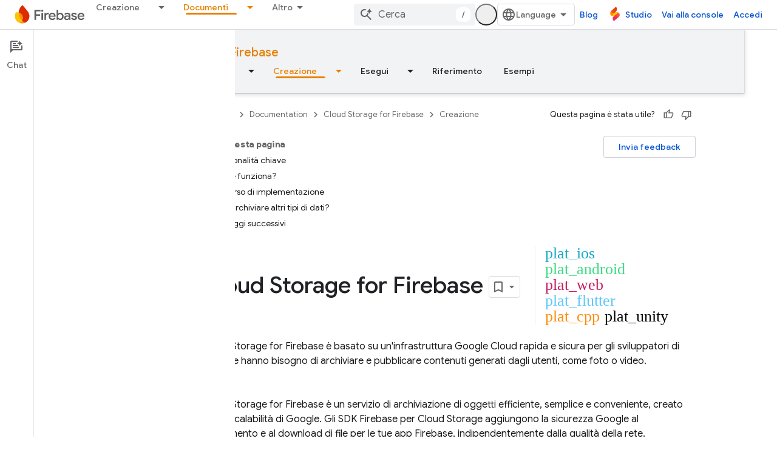

--- FILE ---
content_type: text/html; charset=UTF-8
request_url: https://feedback-pa.clients6.google.com/static/proxy.html?usegapi=1&jsh=m%3B%2F_%2Fscs%2Fabc-static%2F_%2Fjs%2Fk%3Dgapi.lb.en.2kN9-TZiXrM.O%2Fd%3D1%2Frs%3DAHpOoo_B4hu0FeWRuWHfxnZ3V0WubwN7Qw%2Fm%3D__features__
body_size: 77
content:
<!DOCTYPE html>
<html>
<head>
<title></title>
<meta http-equiv="X-UA-Compatible" content="IE=edge" />
<script type="text/javascript" nonce="rC0d__RdHlE0O-bVIOywZg">
  window['startup'] = function() {
    googleapis.server.init();
  };
</script>
<script type="text/javascript"
  src="https://apis.google.com/js/googleapis.proxy.js?onload=startup" async
  defer nonce="rC0d__RdHlE0O-bVIOywZg"></script>
</head>
<body>
</body>
</html>


--- FILE ---
content_type: text/javascript
request_url: https://www.gstatic.com/devrel-devsite/prod/v5ecaab6967af5bdfffc1b93fe7d0ad58c271bf9f563243cec25f323a110134f0/firebase/js/devsite_devsite_concierge_module__it.js
body_size: -864
content:
(function(_ds){var window=this;var Y0=function(){return"devsite-concierge"},Wqa=function(a){a.eventHandler.listen(a,"devsite-concierge-close-panel",()=>{document.body.getAttribute("concierge")==="modal"&&(a.dispatchEvent(new CustomEvent("devsite-sitemask-hide",{bubbles:!0})),a.ue=!1);_ds.cC(a,{type:"sidePanel",name:"closed",metadata:{id:a.zc,name:a.tagName.toLowerCase(),action:"close button click"}});Z0(a,!0)});a.eventHandler.listen(a,"devsite-concierge-open-panel",c=>{c=c.getBrowserEvent().detail.hv;a.o(c,!0)});a.eventHandler.listen(document.body,
"devsite-sitemask-hidden",()=>{document.body.getAttribute("concierge")==="modal"&&(a.ue=!1,_ds.bC(a,"concierge","open",document.body))});a.eventHandler.listen(a,"devsite-concierge-fullscreen-panel",()=>{a.ue=!0;_ds.bC(a,"concierge","modal",document.body);a.dispatchEvent(new CustomEvent("devsite-sitemask-show",{bubbles:!0}));_ds.cC(a,{type:"sidePanel",name:"fullscreen",metadata:{id:a.zc,name:a.tagName.toLowerCase()}})});a.eventHandler.listen(a,"devsite-concierge-dock-panel",c=>{c=c.getBrowserEvent();
a.ue=!1;_ds.bC(a,"concierge","open",document.body);c&&c.detail&&c.detail.hideSitemask&&a.dispatchEvent(new CustomEvent("devsite-sitemask-hide",{bubbles:!0}))});a.eventHandler.listen(a,"devsite-concierge-set-notification",c=>{c=c.getBrowserEvent();Vqa(a,c)});a.eventHandler.listen(a,"devsite-concierge-clear-notification",c=>{switch(c.getBrowserEvent().detail.tagName){case "devsite-concierge-ai-panel":a.Eg=!1;a.wi="";break;case "devsite-concierge-info-panel":a.eh=!1;a.ej="";break;case "devsite-concierge-recommendations-panel":a.uh=
!1;a.Hj="";break;case "devsite-concierge-api-explorer-panel":a.Fg=!1;a.zi="";break;case "devsite-concierge-my-activity-panel":a.oh=!1,a.wj=""}});a.eventHandler.listen(document.body,"devsite-before-page-change",()=>{a.largeViewport||Z0(a)});const b=window.matchMedia("(min-width: 1400px)");a.largeViewport=b.matches;a.eventHandler.listen(b,"change",c=>{c=c.getBrowserEvent().matches;a.largeViewport=c});a.eventHandler.listen(document.body,"devsite-page-changed",()=>{$0(a)});a.eventHandler.listen(document.body,
"devsite-viewport-change",c=>{c=c.getBrowserEvent().detail.viewport==="viewport--desktop";if(a.Tg)a.uq=c,_ds.fB(a);else if(!c){c=document.body.getAttribute("concierge")==="modal";const d=document.body.getAttribute("concierge")==="open";c&&(a.dispatchEvent(new CustomEvent("devsite-sitemask-hide",{bubbles:!0})),a.ue=!1);d&&(a.panelOpen=!1);if(c||d)Z0(a,!0),_ds.fB(a)}});if(a.Tg){let c;(c=window.document.getElementsByClassName("devsite-devguide-mobile-button").item(0))==null||c.addEventListener("click",
()=>{a.o("devsite-concierge-info-panel",!1)})}},$0=function(a){const b=_ds.C(),c=document.body.getAttribute("type");let d=document.body.hasAttribute("display-toc");if(c==="lcat"||c==="codelab")d=!1;else if(a.tenantId===1){if(b.pathname.match("^/learn[/]?")||b.pathname.match("^/community[/]?")||b.pathname.match("^/solutions[/]?"))d=!0;c==="profile"&&(d=!0)}d?_ds.bC(a,"concierge",a.ue?"modal":a.panelOpen?"open":"closed",document.body):_ds.bC(a,"concierge","hide",document.body);return d},Z0=async function(a,
b=!1){b&&await (await _ds.v()).getStorage().set("devguide_state","","CLOSED");await a1(a,!1)},Vqa=async function(a,b){const c=b.detail.tagName;b=b.detail.message;if(a.zc!==c)switch(c){case "devsite-concierge-ai-panel":a.Eg&&(a.Eg=!1,a.wi="",_ds.fB(a),await a.j);a.Eg=!0;b&&(a.wi=b);break;case "devsite-concierge-info-panel":a.eh&&(a.eh=!1,a.ej="",_ds.fB(a),await a.j);a.eh=!0;b&&(a.ej=b);break;case "devsite-concierge-recommendations-panel":a.uh&&(a.uh=!1,a.Hj="",_ds.fB(a),await a.j);a.uh=!0;b&&(a.Hj=
b);break;case "devsite-concierge-api-explorer-panel":a.Fg&&(a.Fg=!1,a.zi="",_ds.fB(a),await a.j);a.Fg=!0;b&&(a.zi=b);break;case "devsite-concierge-my-activity-panel":a.oh&&(a.oh=!1,a.wj="",_ds.fB(a),await a.j),a.oh=!0,b&&(a.wj=b)}},b1=function(a,b,c=0){if(b!==document.body&&b.parentElement){var {x:d,y:e,height:f}=b.getBoundingClientRect();return e+f>c&&d>0&&d<window.innerWidth?b:b1(a,b.parentElement,c)}},Xqa=async function(a,b){await _ds.v();var c,d,e;const f=((c=document)==null?void 0:(d=c.documentElement)==
null?void 0:(e=d.getAttribute("dir"))==null?void 0:e.toLowerCase())==="rtl";(c=document.querySelector("devsite-header"))&&await customElements.whenDefined("devsite-header");c=(c==null?void 0:c.oa())||0;if(a=b1(a,b,c)){var {x:g,y:h,width:k,height:l}=a.getBoundingClientRect();b=f?g+k:g;c=Math.max(h,c);d=f?Math.max(0,g):Math.min(g+k,window.innerWidth);e=Math.min(l-Math.abs(h),window.innerHeight);var m=Math.round(Math.max(5,(d-b)*.01));m=f?-m:m;var n=Math.round(Math.max(5,(e-c)*.01));g=b;h=c;for(var r=
document.elementFromPoint(g,h),q=!1;r===a||!a.contains(r)||!q;){r&&(q=r.getBoundingClientRect().top>=c);g+=m;f?g<d&&(g=b,h+=n):g>d&&(g=b,h+=n);if(h>e)return;r=document.elementFromPoint(g,h)}return r}},a1=async function(a,b,c=""){a.zc=c;if(a.panelOpen!==b)if(c=document.querySelector(".devsite-article-body")){var d=await Xqa(a,c);d?(await _ds.Ih(),c=d.getBoundingClientRect().top||0,a.panelOpen=b,document.body.dispatchEvent(new CustomEvent("devsite-sticky-resize",{bubbles:!0})),await _ds.Lo(),a=d.getBoundingClientRect().top||
0,a-c!==0&&window.scrollBy({left:window.scrollX,top:a-c}),_ds.Jh()):a.panelOpen=b}else a.panelOpen=b},c1=function(a,b){a.panelOpen||_ds.cC(a,{type:"sidePanel",name:"opened",metadata:{id:b,name:a.tagName.toLowerCase(),action:"menu item click"}});a.zc!==b?(a.Ba({category:"Developer Concierge",action:a.panelOpen?"Switch Tab":"Open Panel",label:b}),_ds.cC(a,{type:"sidePanel",name:"tabClick",metadata:{id:b,name:a.tagName.toLowerCase()}}),a.o(b,!0)):a.ue||(_ds.cC(a,{type:"sidePanel",name:"closed",metadata:{id:b,
name:a.tagName.toLowerCase(),action:"menu item click"}}),Z0(a,!0))},Yqa=function(a,b,c,d){return c?d?(0,_ds.M)`<div class="devsite-concierge-notification-dot"></div>
      <div
        class="devsite-concierge-notification"
        @click="${()=>{c1(a,b)}}"
        >${d}</div
      >`:(0,_ds.M)`<div class="devsite-concierge-notification-dot"></div>`:(0,_ds.M)``},d1=function(a,b,c=!1){if(!c)return(0,_ds.M)``;a.ma.push(b);switch(b){case "devsite-concierge-ai-panel":return(0,_ds.M)` <devsite-concierge-ai-panel
          ?active="${a.zc===b}">
        </devsite-concierge-ai-panel>`;case "devsite-concierge-info-panel":return(0,_ds.M)` <devsite-concierge-info-panel
          ?active="${a.zc===b}">
        </devsite-concierge-info-panel>`;case "devsite-concierge-recommendations-panel":return(0,_ds.M)` <devsite-concierge-recommendations-panel
          ?active="${a.zc===b}">
        </devsite-concierge-recommendations-panel>`;case "devsite-concierge-api-explorer-panel":return(0,_ds.M)` <devsite-concierge-api-explorer-panel
          ?active="${a.zc===b}">
        </devsite-concierge-api-explorer-panel>`;case "devsite-concierge-my-activity-panel":return(0,_ds.M)` <devsite-concierge-my-activity-panel
          ?active="${a.zc===b}">
        </devsite-concierge-my-activity-panel>`;default:return(0,_ds.M)` <div ?active="${a.zc===b}">
          ${b} element missing
        </div>`}},e1=function(a,b,c,d,e,f=!1,g=!1,h=""){return f?(0,_ds.M)`
      <button class="${(0,_ds.ez)({"devsite-concierge-menu-item--selected":a.zc===b,"devsite-concierge-menu-item":!0,[`${b}--menu-item`]:!0})}"
          @click="${()=>{c1(a,b)}}"
          data-title="${d}">
        <div class="devsite-concierge-menu-icon" aria-hidden="true">
          ${e}
        </div>
        <div class="devsite-concierge-menu-title">
          ${c}
        </div>
        ${Yqa(a,b,g,h)}
      </button>`:(0,_ds.M)``},Zqa=function(a){return(0,_ds.M)` <div
      aria-label="${"Menu del riquadro laterale"}"
      aria-orientation="${a.Tg&&!a.ue&&a.panelOpen&&a.uq?"horizontal":"vertical"}"
      class="devsite-concierge-menu"
      role="toolbar"
      @keydown="${b=>{if(b.key==="ArrowUp"||b.key==="ArrowDown"||b.key==="ArrowLeft"||b.key==="ArrowRight"){b.preventDefault();let c=0;const d=document.activeElement,e=a.querySelectorAll(".devsite-concierge-menu-item");d&&(c=[...e].indexOf(d));c=b.key==="ArrowUp"||b.key==="ArrowLeft"?c===0?e.length-1:c-1:c===e.length-1?0:c+1;e[c].focus()}}}">
      ${e1(a,"devsite-concierge-info-panel","Info","Informazioni sulla pagina",_ds.ika,a.Tm,a.eh,a.ej)}
      ${e1(a,"devsite-concierge-ai-panel","Chat","Chiedi informazioni su questa pagina",_ds.Jja,a.Qm,a.Eg,a.wi)}
      ${e1(a,"devsite-concierge-recommendations-panel","Voci correlate","Pagine correlate",_ds.oka,a.Ym,a.uh,a.Hj)}
      ${e1(a,"devsite-concierge-api-explorer-panel","API","Explorer API",_ds.Uja,a.Rm,a.Fg,a.zi)}
      ${e1(a,"devsite-concierge-my-activity-panel","Recente","Attivit\u00e0 recente",(0,_ds.M)`<svg
    width="20"
    height="18"
    viewBox="0 0 20 18"
    fill="none"
    xmlns="http://www.w3.org/2000/svg">
    <path
      d="M17 12C15.7 12 14.6 12.84 14.18 14H9C7.9 14 7 13.1 7 12C7 10.9 7.9 10 9 10H11C13.21 10 15 8.21 15 6C15 3.79 13.21 2 11 2H5.82C5.4 0.84 4.3 0 3 0C1.34 0 0 1.34 0 3C0 4.66 1.34 6 3 6C4.3 6 5.4 5.16 5.82 4H11C12.1 4 13 4.9 13 6C13 7.1 12.1 8 11 8H9C6.79 8 5 9.79 5 12C5 14.21 6.79 16 9 16H14.18C14.59 17.16 15.69 18 17 18C18.66 18 20 16.66 20 15C20 13.34 18.66 12 17 12ZM3 4C2.45 4 2 3.55 2 3C2 2.45 2.45 2 3 2C3.55 2 4 2.45 4 3C4 3.55 3.55 4 3 4Z"
      fill="#1967D2" />
  </svg>`,a.Um,a.oh,a.wj)}
    </div>`},f1=class extends _ds.dC{Na(){return this}constructor(){super(["devsite-tooltip"]);this.ue=this.Ym=this.Um=this.Tm=this.Rm=this.Qm=!1;this.uq=_ds.fi()==="viewport--desktop";this.uh=this.oh=this.eh=this.Fg=this.Eg=this.Tg=!1;this.zc=this.Hj=this.wj=this.ej=this.zi=this.wi="";this.panelOpen=this.largeViewport=!1;this.eventHandler=new _ds.u;this.ma=[];this.ea="UNDEFINED";this.tenantId=0;_ds.aC(this,(0,_ds.Ag)`concierge`)}async connectedCallback(){var a=await _ds.v();this.tenantId=a.getTenantId()||
0;this.Tg=await a.hasMendelFlagAccess("Concierge","enable_devguide_mobile_view");super.connectedCallback();Wqa(this);if($0(this)&&(a=_ds.C(),a.searchParams.has("devguide")))switch(a.searchParams.get("devguide")){case "ai":await this.o("devsite-concierge-ai-panel",!1);break;case "recommendations":await this.o("devsite-concierge-recommendations-panel",!1);break;case "api_explorer":await this.o("devsite-concierge-api-explorer-panel",!1);break;case "my_activity":await this.o("devsite-concierge-my-activity-panel",
!1);break;default:await this.o("devsite-concierge-info-panel",!1)}}disconnectedCallback(){super.disconnectedCallback();_ds.D(this.eventHandler);document.body.removeAttribute("concierge")}async oa(a,b){await this.o("devsite-concierge-ai-panel");const c=this.querySelector("devsite-concierge-ai-panel"),d=_ds.C();d.search="";c&&await _ds.wW(c,{code:a,language:b,url:d.href})}async o(a,b=!1){b&&await (await _ds.v()).getStorage().set("devguide_state","","OPEN");await a1(this,!0,a)}static get observedAttributes(){return["data-ai-panel",
"data-api-explorer-panel","data-info-panel","data-my-activity-panel","data-recommendations-panel"]}attributeChangedCallback(a){switch(a){case "data-ai-panel":this.Qm=this.hasAttribute("data-ai-panel");_ds.$B("devsite-concierge-ai-panel");break;case "data-info-panel":this.Tm=this.hasAttribute("data-info-panel");_ds.$B("devsite-concierge-info-panel");break;case "data-recommendations-panel":this.Ym=this.hasAttribute("data-recommendations-panel");_ds.$B("devsite-concierge-recommendations-panel");break;
case "data-api-explorer-panel":this.Rm=this.hasAttribute("data-api-explorer-panel");_ds.$B("devsite-concierge-api-explorer-panel");break;case "data-my-activity-panel":this.Um=this.hasAttribute("data-my-activity-panel"),_ds.$B("devsite-concierge-my-activity-panel")}}async m(a){super.m(a);this.ma.length>0&&_ds.cC(this,{type:"sidePanel",name:"impression",metadata:{id:this.ma[0],name:this.tagName.toLowerCase()}});a.has("largeViewport")&&this.zc===""&&this.largeViewport&&(this.ea=await (await _ds.v()).getStorage().get("devguide_state",
"")||"UNDEFINED",this.ea!=="CLOSED"&&(await this.o(this.ma[0]),this.Ba({category:"Developer Concierge",action:"Opened by default"})))}updated(a){super.updated(a);a.has("panelOpen")&&$0(this)}qa(){return $0(this)}render(){return(0,_ds.M)` <div class="${(0,_ds.ez)({"devsite-concierge-panel-open":this.panelOpen,"devsite-concierge-container ":!0,"mobile-view-not-enabled":!this.Tg})}">
      ${Zqa(this)} ${(0,_ds.M)`<div class="devsite-concierge-panel">
      ${d1(this,"devsite-concierge-info-panel",this.Tm)}
      ${d1(this,"devsite-concierge-ai-panel",this.Qm)}
      ${d1(this,"devsite-concierge-recommendations-panel",this.Ym)}
      ${d1(this,"devsite-concierge-api-explorer-panel",this.Rm)}
      ${d1(this,"devsite-concierge-my-activity-panel",this.Um)}
    </div>`}
    </div>`}};f1.prototype.attributeChangedCallback=f1.prototype.attributeChangedCallback;f1.getTagName=Y0;_ds.w([_ds.H(),_ds.x("design:type",Object)],f1.prototype,"Qm",void 0);_ds.w([_ds.H(),_ds.x("design:type",Object)],f1.prototype,"Rm",void 0);_ds.w([_ds.H(),_ds.x("design:type",Object)],f1.prototype,"Tm",void 0);_ds.w([_ds.H(),_ds.x("design:type",Object)],f1.prototype,"Um",void 0);_ds.w([_ds.H(),_ds.x("design:type",Object)],f1.prototype,"Ym",void 0);
_ds.w([_ds.H(),_ds.x("design:type",Object)],f1.prototype,"ue",void 0);_ds.w([_ds.H(),_ds.x("design:type",Object)],f1.prototype,"uq",void 0);_ds.w([_ds.H(),_ds.x("design:type",Object)],f1.prototype,"Tg",void 0);_ds.w([_ds.H(),_ds.x("design:type",Object)],f1.prototype,"Eg",void 0);_ds.w([_ds.H(),_ds.x("design:type",Object)],f1.prototype,"Fg",void 0);_ds.w([_ds.H(),_ds.x("design:type",Object)],f1.prototype,"eh",void 0);_ds.w([_ds.H(),_ds.x("design:type",Object)],f1.prototype,"oh",void 0);
_ds.w([_ds.H(),_ds.x("design:type",Object)],f1.prototype,"uh",void 0);_ds.w([_ds.H(),_ds.x("design:type",Object)],f1.prototype,"wi",void 0);_ds.w([_ds.H(),_ds.x("design:type",Object)],f1.prototype,"zi",void 0);_ds.w([_ds.H(),_ds.x("design:type",Object)],f1.prototype,"ej",void 0);_ds.w([_ds.H(),_ds.x("design:type",Object)],f1.prototype,"wj",void 0);_ds.w([_ds.H(),_ds.x("design:type",Object)],f1.prototype,"Hj",void 0);_ds.w([_ds.H(),_ds.x("design:type",Object)],f1.prototype,"zc",void 0);
_ds.w([_ds.F({type:Boolean}),_ds.x("design:type",Object)],f1.prototype,"largeViewport",void 0);_ds.w([_ds.F({type:Boolean}),_ds.x("design:type",Object)],f1.prototype,"panelOpen",void 0);try{customElements.define(Y0(),f1)}catch(a){console.warn("Unrecognized DevSite custom element - DevsiteConcierge",a)};})(_ds_www);
